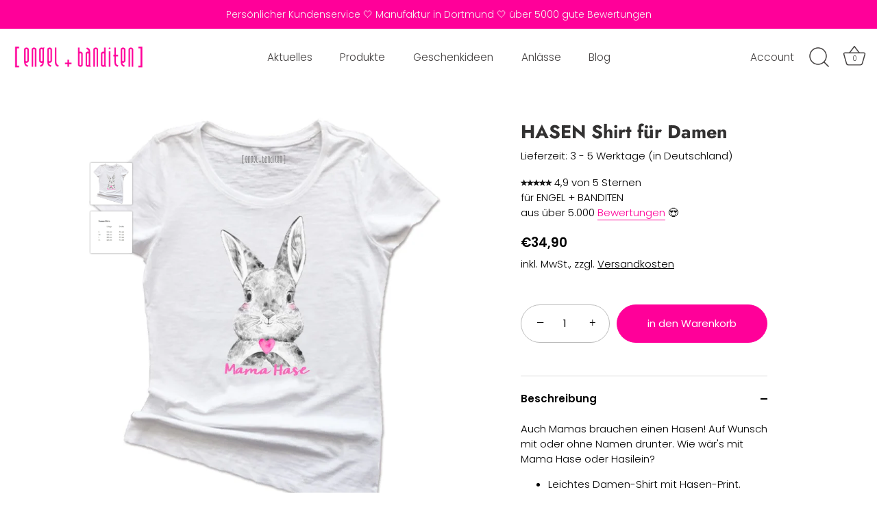

--- FILE ---
content_type: text/javascript
request_url: https://engelundbanditen.de/cdn/shop/t/19/assets/jscustom.js?v=174066607525331936421655178854
body_size: -397
content:
function _move_vat_field(){$(".price-area.product-detail__gap-sm.jscustom").append($("#jscustom_vat_shipping")),$("#jscustom_vat_shipping").html('inkl. MwSt., zzgl. <a href="https://engelundbanditen.de/policies/shipping-policy">Versandkosten</a>')}$(document).ready(function(){setTimeout(_move_vat_field(),500),jdgmSettings.revTabSelector='a.cc-tabs__accordion__header:contains("Bewertungen")',(window.location.search.includes("judgeme_token")||window.location.hash.includes("judgeme"))&&(revTabInterval=setInterval(function(){jdgm._openReviewTab(),jdgm.openForm(jdgm.visibleRevWidget()),jdgm._appendCustomForm(jdgm.visibleRevWidget()),jdgm._scrollDownToWidget();var observer=new IntersectionObserver(function(entries){entries[0].isIntersecting===!0&&clearInterval(revTabInterval)},{threshold:[0]});observer.observe(document.querySelector("#judgeme_product_reviews"))},1e3))});
//# sourceMappingURL=/cdn/shop/t/19/assets/jscustom.js.map?v=174066607525331936421655178854
